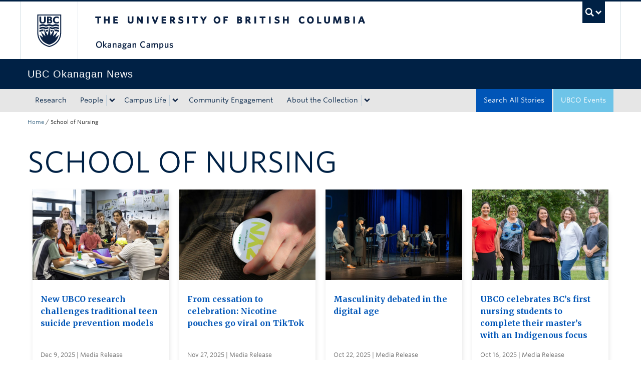

--- FILE ---
content_type: text/html; charset=UTF-8
request_url: https://news.ok.ubc.ca/category/school-of-nursing/
body_size: 11577
content:
<!DOCTYPE html>
<!--[if IEMobile 7]><html class="iem7 oldie" lang="en-US"><![endif]-->
<!--[if (IE 7)&!(IEMobile)]><html class="ie7 oldie" lang="en-US"><![endif]-->
<!--[if (IE 8)&!(IEMobile)]><html class="ie8 oldie" lang="en-US"><![endif]-->
<!--[if (IE 9)&!(IEMobile)]><html class="ie9" lang="en-US"><![endif]-->
<!--[[if (gt IE 9)|(gt IEMobile 7)]><!--><html lang="en-US"><!--<![endif]-->
<head>
<meta http-equiv="Content-Type" content="text/html; charset=UTF-8" />
<title>School of Nursing Archives - UBC&#039;s Okanagan News</title>

<meta http-equiv="X-UA-Compatible" content="IE=edge,chrome=1" />
<meta name="viewport" content="width=device-width" /> <!-- needed for responsive -->
<link rel="dns-prefetch" href="//cdn.ubc.ca/" />

        <!-- Stylesheets -->
        <link href="//cdn.ubc.ca/clf/7.0.4/css/ubc-clf-full-bw.min.css" rel="stylesheet">
	


<link rel="pingback" href="https://news.ok.ubc.ca/xmlrpc.php" />

<meta name='robots' content='index, follow, max-image-preview:large, max-snippet:-1, max-video-preview:-1' />

<!-- Google Tag Manager for WordPress by gtm4wp.com -->
<script data-cfasync="false" data-pagespeed-no-defer>
	var gtm4wp_datalayer_name = "dataLayer";
	var dataLayer = dataLayer || [];
</script>
<!-- End Google Tag Manager for WordPress by gtm4wp.com --><meta name="template" content="UBC CLF Basic 1.0.6" />

	<!-- This site is optimized with the Yoast SEO plugin v26.7 - https://yoast.com/wordpress/plugins/seo/ -->
	<link rel="canonical" href="https://news.ok.ubc.ca/category/school-of-nursing/" />
	<link rel="next" href="https://news.ok.ubc.ca/category/school-of-nursing/page/2/" />
	<meta property="og:locale" content="en_US" />
	<meta property="og:type" content="article" />
	<meta property="og:title" content="School of Nursing Archives - UBC&#039;s Okanagan News" />
	<meta property="og:url" content="https://news.ok.ubc.ca/category/school-of-nursing/" />
	<meta property="og:site_name" content="UBC&#039;s Okanagan News" />
	<meta name="twitter:card" content="summary_large_image" />
	<script type="application/ld+json" class="yoast-schema-graph">{"@context":"https://schema.org","@graph":[{"@type":"CollectionPage","@id":"https://news.ok.ubc.ca/category/school-of-nursing/","url":"https://news.ok.ubc.ca/category/school-of-nursing/","name":"School of Nursing Archives - UBC&#039;s Okanagan News","isPartOf":{"@id":"https://news.ok.ubc.ca/#website"},"primaryImageOfPage":{"@id":"https://news.ok.ubc.ca/category/school-of-nursing/#primaryimage"},"image":{"@id":"https://news.ok.ubc.ca/category/school-of-nursing/#primaryimage"},"thumbnailUrl":"https://news.ok.ubc.ca/wp-content/uploads/sites/213/sites/213/2025/12/iStock-1469940166-1000-copy.jpg","breadcrumb":{"@id":"https://news.ok.ubc.ca/category/school-of-nursing/#breadcrumb"},"inLanguage":"en-US"},{"@type":"ImageObject","inLanguage":"en-US","@id":"https://news.ok.ubc.ca/category/school-of-nursing/#primaryimage","url":"https://news.ok.ubc.ca/wp-content/uploads/sites/213/sites/213/2025/12/iStock-1469940166-1000-copy.jpg","contentUrl":"https://news.ok.ubc.ca/wp-content/uploads/sites/213/sites/213/2025/12/iStock-1469940166-1000-copy.jpg","width":1000,"height":600,"caption":"UBCO researchers are saying we need to rethink current strategies used to prevent youth suicide."},{"@type":"BreadcrumbList","@id":"https://news.ok.ubc.ca/category/school-of-nursing/#breadcrumb","itemListElement":[{"@type":"ListItem","position":1,"name":"Home","item":"https://news.ok.ubc.ca/"},{"@type":"ListItem","position":2,"name":"School of Nursing"}]},{"@type":"WebSite","@id":"https://news.ok.ubc.ca/#website","url":"https://news.ok.ubc.ca/","name":"UBC&#039;s Okanagan News","description":"","potentialAction":[{"@type":"SearchAction","target":{"@type":"EntryPoint","urlTemplate":"https://news.ok.ubc.ca/?s={search_term_string}"},"query-input":{"@type":"PropertyValueSpecification","valueRequired":true,"valueName":"search_term_string"}}],"inLanguage":"en-US"}]}</script>
	<!-- / Yoast SEO plugin. -->


<link rel='dns-prefetch' href='//cdn.ubc.ca' />
<link rel='dns-prefetch' href='//player.vimeo.com' />
<link rel='dns-prefetch' href='//w.soundcloud.com' />
<link rel="alternate" type="application/rss+xml" title="UBC&#039;s Okanagan News &raquo; Feed" href="https://news.ok.ubc.ca/feed/" />
<link rel="alternate" type="application/rss+xml" title="UBC&#039;s Okanagan News &raquo; Comments Feed" href="https://news.ok.ubc.ca/comments/feed/" />
<script type="text/javascript" id="wpp-js" src="https://news.ok.ubc.ca/wp-content/plugins/wordpress-popular-posts/assets/js/wpp.min.js?ver=7.3.6" data-sampling="0" data-sampling-rate="100" data-api-url="https://news.ok.ubc.ca/wp-json/wordpress-popular-posts" data-post-id="0" data-token="3843d88322" data-lang="0" data-debug="0"></script>
<link rel="alternate" type="application/rss+xml" title="UBC&#039;s Okanagan News &raquo; School of Nursing Category Feed" href="https://news.ok.ubc.ca/category/school-of-nursing/feed/" />
<style id='wp-img-auto-sizes-contain-inline-css' type='text/css'>
img:is([sizes=auto i],[sizes^="auto," i]){contain-intrinsic-size:3000px 1500px}
/*# sourceURL=wp-img-auto-sizes-contain-inline-css */
</style>
<style id='wp-emoji-styles-inline-css' type='text/css'>

	img.wp-smiley, img.emoji {
		display: inline !important;
		border: none !important;
		box-shadow: none !important;
		height: 1em !important;
		width: 1em !important;
		margin: 0 0.07em !important;
		vertical-align: -0.1em !important;
		background: none !important;
		padding: 0 !important;
	}
/*# sourceURL=wp-emoji-styles-inline-css */
</style>
<link rel='stylesheet' id='custom-css-css' href='https://news.ok.ubc.ca/wp-content/uploads/sites/213/sites/213/custom-css/custom-css-full.css?ver=b72ffbbbbef7a572f9c40efaab901b15' type='text/css' media='all' />
<link rel='stylesheet' id='ubcoloop_style-css' href='https://news.ok.ubc.ca/wp-content/plugins/ubco-news-site-elements/css/styles.css?ver=b72ffbbbbef7a572f9c40efaab901b15' type='text/css' media='all' />
<link rel='stylesheet' id='wordpress-popular-posts-css-css' href='https://news.ok.ubc.ca/wp-content/plugins/wordpress-popular-posts/assets/css/wpp.css?ver=7.3.6' type='text/css' media='all' />
<link rel='stylesheet' id='flexslider-css' href='https://news.ok.ubc.ca/wp-content/themes/okanagan-news-theme/assets/vendor/flexslider/flexslider.css?ver=b72ffbbbbef7a572f9c40efaab901b15' type='text/css' media='all' />
<link rel='stylesheet' id='ubc-clf-whitney-css' href='https://news.ok.ubc.ca/wp-content/themes/okanagan-news-theme/assets/css/fonts.css?ver=b72ffbbbbef7a572f9c40efaab901b15' type='text/css' media='all' />
<link rel='stylesheet' id='style-css' href='https://news.ok.ubc.ca/wp-content/themes/okanagan-news-theme/style.css?ver=b72ffbbbbef7a572f9c40efaab901b15' type='text/css' media='all' />
<link rel='stylesheet' id='icon-style-css' href='https://news.ok.ubc.ca/wp-content/themes/clf-basic/css/social_icons.css?ver=b72ffbbbbef7a572f9c40efaab901b15' type='text/css' media='all' />
<script type="text/javascript" src="https://news.ok.ubc.ca/wp-includes/js/jquery/jquery.min.js?ver=3.7.1" id="jquery-core-js"></script>
<script type="text/javascript" src="https://news.ok.ubc.ca/wp-includes/js/jquery/jquery-migrate.min.js?ver=3.4.1" id="jquery-migrate-js"></script>
<link rel="https://api.w.org/" href="https://news.ok.ubc.ca/wp-json/" /><link rel="alternate" title="JSON" type="application/json" href="https://news.ok.ubc.ca/wp-json/wp/v2/categories/21" /><script type="text/javascript">
(function(url){
	if(/(?:Chrome\/26\.0\.1410\.63 Safari\/537\.31|WordfenceTestMonBot)/.test(navigator.userAgent)){ return; }
	var addEvent = function(evt, handler) {
		if (window.addEventListener) {
			document.addEventListener(evt, handler, false);
		} else if (window.attachEvent) {
			document.attachEvent('on' + evt, handler);
		}
	};
	var removeEvent = function(evt, handler) {
		if (window.removeEventListener) {
			document.removeEventListener(evt, handler, false);
		} else if (window.detachEvent) {
			document.detachEvent('on' + evt, handler);
		}
	};
	var evts = 'contextmenu dblclick drag dragend dragenter dragleave dragover dragstart drop keydown keypress keyup mousedown mousemove mouseout mouseover mouseup mousewheel scroll'.split(' ');
	var logHuman = function() {
		if (window.wfLogHumanRan) { return; }
		window.wfLogHumanRan = true;
		var wfscr = document.createElement('script');
		wfscr.type = 'text/javascript';
		wfscr.async = true;
		wfscr.src = url + '&r=' + Math.random();
		(document.getElementsByTagName('head')[0]||document.getElementsByTagName('body')[0]).appendChild(wfscr);
		for (var i = 0; i < evts.length; i++) {
			removeEvent(evts[i], logHuman);
		}
	};
	for (var i = 0; i < evts.length; i++) {
		addEvent(evts[i], logHuman);
	}
})('//news.ok.ubc.ca/?wordfence_lh=1&hid=67E526BCD14C2D1332A99CA13E70959B');
</script><!-- Google Tag Manager -->
<script>(function(w,d,s,l,i){w[l]=w[l]||[];w[l].push({'gtm.start':
new Date().getTime(),event:'gtm.js'});var f=d.getElementsByTagName(s)[0],
j=d.createElement(s),dl=l!='dataLayer'?'&l='+l:'';j.async=true;j.src=
'https://www.googletagmanager.com/gtm.js?id='+i+dl;f.parentNode.insertBefore(j,f);
})(window,document,'script','dataLayer','GTM-NK8H98M');</script>
<!-- End Google Tag Manager -->
		
<!-- Google Tag Manager for WordPress by gtm4wp.com -->
<!-- GTM Container placement set to automatic -->
<script data-cfasync="false" data-pagespeed-no-defer type="text/javascript">
	var dataLayer_content = {"pageTitle":"School of Nursing Archives - UBC&#039;s Okanagan News","pagePostType":"post","pagePostType2":"category-post","pageCategory":["faculty-of-health-and-social-development","school-of-nursing","school-of-social-work"],"postCountOnPage":10,"postCountTotal":213};
	dataLayer.push( dataLayer_content );
</script>
<script data-cfasync="false" data-pagespeed-no-defer type="text/javascript">
(function(w,d,s,l,i){w[l]=w[l]||[];w[l].push({'gtm.start':
new Date().getTime(),event:'gtm.js'});var f=d.getElementsByTagName(s)[0],
j=d.createElement(s),dl=l!='dataLayer'?'&l='+l:'';j.async=true;j.src=
'//www.googletagmanager.com/gtm.js?id='+i+dl;f.parentNode.insertBefore(j,f);
})(window,document,'script','dataLayer','GTM-NK8H98M');
</script>
<!-- End Google Tag Manager for WordPress by gtm4wp.com -->            <style id="wpp-loading-animation-styles">@-webkit-keyframes bgslide{from{background-position-x:0}to{background-position-x:-200%}}@keyframes bgslide{from{background-position-x:0}to{background-position-x:-200%}}.wpp-widget-block-placeholder,.wpp-shortcode-placeholder{margin:0 auto;width:60px;height:3px;background:#dd3737;background:linear-gradient(90deg,#dd3737 0%,#571313 10%,#dd3737 100%);background-size:200% auto;border-radius:3px;-webkit-animation:bgslide 1s infinite linear;animation:bgslide 1s infinite linear}</style>
            
        <!--[if lte IE 7]>
<link href="//cdn.ubc.ca/clf/7.0.4/css/font-awesome-ie7.css" rel="stylesheet">
<![endif]-->
        <!-- Le HTML5 shim, for IE6-8 support of HTML5 elements -->
        <!--[if lt IE 9]>
        <script src="//cdn.ubc.ca/clf/html5shiv.min.js"></script>
        <![endif]-->

        <!-- Le fav and touch icons -->
		            <link rel="shortcut icon" href="//cdn.ubc.ca/clf/7.0.4/img/favicon.ico">
		        <link rel="apple-touch-icon-precomposed" sizes="144x144" href="//cdn.ubc.ca/clf/7.0.4/img/apple-touch-icon-144-precomposed.png">
        <link rel="apple-touch-icon-precomposed" sizes="114x114" href="//cdn.ubc.ca/clf/7.0.4/img/apple-touch-icon-114-precomposed.png">
        <link rel="apple-touch-icon-precomposed" sizes="72x72" href="//cdn.ubc.ca/clf/7.0.4/img/apple-touch-icon-72-precomposed.png">
        <link rel="apple-touch-icon-precomposed" href="//cdn.ubc.ca/clf/7.0.4/img/apple-touch-icon-57-precomposed.png">
        <style type="text/css" media="screen">#ubc7-unit {
                background: #002145;
            }</style>
				<style type="text/css" id="wp-custom-css">
			/* Moved the following from Custom CSS */ 

.fitVids-wrapper { 
  position: relative; 
  padding-bottom: 56.25%; 
  height: 0; 
  margin-bottom:40px; 
  margin-left:-15px 
} 

.fitVids-wrapper iframe { 
  position: absolute; 
  top: 0; 
  left: 0; 
  width: 100%; 
  height: 100%; 
} 		</style>
		
</head>

<body class="wordpress ltr en_US child-theme multisite blog-213 y2026 m01 d27 h15 tuesday logged-out archive taxonomy taxonomy-category taxonomy-category-school-of-nursing full-width l2-column-ms l2-column chrome primary-inactive secondary-inactive subsidiary-active">

<a class="skip-link sr-only" href="#content">Skip to main content</a>
<a class="skip-link sr-only" href="#ubc7-unit-menu">Skip to main navigation</a>
<a class="skip-link sr-only" href="#primary-secondary">Skip to page-level navigation</a>
<a class="skip-link sr-only" href="https://students.ok.ubc.ca/drc">Go to the Disability Resource Centre Website</a>
<a class="skip-link sr-only" href="https://drcbooking.ok.ubc.ca/ClockWork/custom/misc/home.aspx">Go to the DRC Booking Accommodation Portal</a>
<a class="skip-link sr-only" href="https://library.ok.ubc.ca/itl/">Go to the Inclusive Technology Lab Website</a>


<div id="body-container" >

		
	        <!-- UBC Global Utility Menu -->
        <div class="collapse expand" id="ubc7-global-menu">
            <div id="ubc7-search" class="expand">
				<div class="container">                <div id="ubc7-search-box">
                    <form class="form-search" method="get" action="//www.ubc.ca/search/refine/" role="search">
                        <input type="text" name="q" placeholder="Search UBC Okanagan News" class="input-xlarge search-query">
                        <input type="hidden" name="label" value="UBC Okanagan News"/>
                        <input type="hidden" name="site" value="https://news.ok.ubc.ca"/>
                        <button type="submit" class="btn">Search</button>
                    </form>
                </div>
				</div>            </div>
			<div class="container">            <div id="ubc7-global-header" class="expand">
                <!-- Global Utility Header from CDN -->
            </div>
			</div>        </div>
        <!-- End of UBC Global Utility Menu -->
	        <!-- UBC Header -->
        <header id="ubc7-header" class="row-fluid expand" role="banner">
			<div class="container">            <div class="span1">
                <div id="ubc7-logo">
                    <a href="http://www.ubc.ca" title="The University of British Columbia (UBC)">The University of British Columbia</a>
                </div>
            </div>
            <div class="span2">
                <div id="ubc7-apom">
                </div>
            </div>
            <div class="span9" id="ubc7-wordmark-block">
                <div id="ubc7-wordmark">
                    <a href="http://ok.ubc.ca/" title="The University of British Columbia (UBC)">The University of British Columbia</a>
					<span class="ubc7-campus" id="ubc7-okanagan-campus">Okanagan campus</span>                </div>
                <div id="ubc7-global-utility">
                    <button type="button" data-toggle="collapse" data-target="#ubc7-global-menu"><span>UBC Search</span></button>
                    <noscript><a id="ubc7-global-utility-no-script" href="http://www.ubc.ca/" title="UBC Search">UBC Search</a></noscript>
                </div>
            </div>
			</div>        </header>
        <!-- End of UBC Header -->

	        <!-- UBC Unit Identifier -->
        <div id="ubc7-unit" class="row-fluid expand">
			<div class="container">            <div class="span12">
                <!-- Mobile Menu Icon -->
                <div class="navbar">
                    <a class="btn btn-navbar" data-toggle="collapse" data-target="#ubc7-unit-navigation">
                        <span class="icon-bar"></span>
                        <span class="icon-bar"></span>
                        <span class="icon-bar"></span>
                    </a>
                </div>
                <!-- Unit Name -->
                <div id="ubc7-unit-name" class="ubc7-single-element">
                    <a href="https://news.ok.ubc.ca" title="UBC Okanagan News"><span id="ubc7-unit-faculty"></span><span id="ubc7-unit-identifier">UBC Okanagan News</span></a>
                </div>
            </div>
			</div>        </div>
        <!-- End of UBC Unit Identifier -->
			<!-- UBC Unit Navigation -->
        <div id="ubc7-unit-menu" class="navbar expand" role="navigation">
            <div class="navbar-inner expand">
                <div class="container">
                 <div id="ubc7-unit-navigation" class="nav-collapse collapse"><ul id="menu-primary" class="nav"><li id="menu-item-38282" class="menu-item menu-item-type-taxonomy menu-item-object-topic menu-item-38282"><a href="https://news.ok.ubc.ca/topic/research/">Research</a></li>
<li id="menu-item-38283" class="menu-item menu-item-type-taxonomy menu-item-object-topic menu-item-has-children dropdown menu-item-38283"><div class="btn-group"><a class="btn" href="https://news.ok.ubc.ca/topic/people/">People</a><button class="btn droptown-toggle" data-toggle="dropdown"><span class="ubc7-arrow blue down-arrow"></span></button>
<ul class="dropdown-menu">
	<li id="menu-item-38292" class="menu-item menu-item-type-taxonomy menu-item-object-topic menu-item-38292"><a href="https://news.ok.ubc.ca/topic/student-profile/">Student Profile</a></li>
	<li id="menu-item-38291" class="menu-item menu-item-type-taxonomy menu-item-object-topic menu-item-38291"><a href="https://news.ok.ubc.ca/topic/faculty-profile/">Faculty Profile</a></li>
	<li id="menu-item-38290" class="menu-item menu-item-type-taxonomy menu-item-object-topic menu-item-38290"><a href="https://news.ok.ubc.ca/topic/alumni-spotlight/">Alumni Spotlight</a></li>
</ul></div>
</li>
<li id="menu-item-38293" class="menu-item menu-item-type-taxonomy menu-item-object-topic menu-item-has-children dropdown menu-item-38293"><div class="btn-group"><a class="btn" href="https://news.ok.ubc.ca/topic/campus-life/">Campus Life</a><button class="btn droptown-toggle" data-toggle="dropdown"><span class="ubc7-arrow blue down-arrow"></span></button>
<ul class="dropdown-menu">
	<li id="menu-item-38294" class="menu-item menu-item-type-taxonomy menu-item-object-topic menu-item-38294"><a href="https://news.ok.ubc.ca/topic/campus-news/">Campus News</a></li>
	<li id="menu-item-38295" class="menu-item menu-item-type-taxonomy menu-item-object-topic menu-item-38295"><a href="https://news.ok.ubc.ca/topic/student-life/">Student Life</a></li>
	<li id="menu-item-38296" class="menu-item menu-item-type-taxonomy menu-item-object-topic menu-item-38296"><a href="https://news.ok.ubc.ca/topic/teaching-learning/">Teaching &amp; Learning</a></li>
</ul></div>
</li>
<li id="menu-item-38284" class="menu-item menu-item-type-taxonomy menu-item-object-topic menu-item-38284"><a href="https://news.ok.ubc.ca/topic/community-engagement/">Community Engagement</a></li>
<li id="menu-item-39681" class="menu-item menu-item-type-post_type menu-item-object-page menu-item-has-children dropdown menu-item-39681"><div class="btn-group"><a class="btn" href="https://news.ok.ubc.ca/about/">About the Collection</a><button class="btn droptown-toggle" data-toggle="dropdown"><span class="ubc7-arrow blue down-arrow"></span></button>
<ul class="dropdown-menu">
	<li id="menu-item-39682" class="menu-item menu-item-type-post_type menu-item-object-page menu-item-39682"><a href="https://news.ok.ubc.ca/about/stories-for-media/">Stories for Media</a></li>
</ul></div>
</li>
<li id="menu-item-38298" class="navbar-blue-search menu-item menu-item-type-custom menu-item-object-custom menu-item-38298"><a href="https://events.ok.ubc.ca/">UBCO Events</a></li>
<li id="menu-item-39686" class="navbar-alt-blue menu-item menu-item-type-post_type menu-item-object-page current_page_parent menu-item-39686"><a href="https://news.ok.ubc.ca/all-posts/">Search All Stories</a></li>
</ul></div>                    
                </div>
            </div><!-- /navbar-inner -->
        </div><!-- /navbar -->
        <!-- End of UBC Unit Navigation -->
			<!-- Second Menu Location - Styles Only Currently Support Menu named "Audience Menu" in WP -->
			<div class="secondarymenuwrap expand"><div class="container"></div></div>
    
		
	<div class="container">
	<div class="container">	
	<div class="container">	
	<div id="container" class="expand" >
	
		<div class="breadcrumb expand" itemprop="breadcrumb"><span class="trail-begin"><a href="https://news.ok.ubc.ca" title="UBC&#039;s Okanagan News" rel="home" class="trail-begin">Home</a></span> <span class="divider">/</span> <span class="trail-end">School of Nursing</span></div><div class="expand row-fluid" role="main">
	<div id="content" class="hfeed content span12 all-posts">

		
		<h1>School of Nursing</h1>
		<div class="entry-content">
				
		<div id="ajax-load-more" class="ajax-load-more-wrap default" data-id="ubconewsfilter" data-alm-id="" data-canonical-url="https://news.ok.ubc.ca/category/school-of-nursing/" data-slug="school-of-nursing" data-post-id="21"  data-localized="ajax_load_more_ubconewsfilter_vars" data-alm-object="ajax_load_more_ubconewsfilter"><ul aria-live="polite" aria-atomic="true" class="alm-listing alm-ajax ubconewscards" data-filters="true" data-filters-target="ubconewsfilter" data-filters-url="true" data-filters-paging="true" data-filters-scroll="false" data-filters-scrolltop="30" data-container-type="ul" data-loading-style="default" data-archive="true" data-repeater="default" data-post-type="post" data-taxonomy="category" data-taxonomy-terms="school-of-nursing" data-taxonomy-operator="IN" data-order="DESC" data-orderby="date" data-offset="0" data-posts-per-page="16" data-scroll="false" data-button-label="Load More Stories" data-prev-button-label="Load Previous"></ul><noscript><ul class="alm-listing alm-noscript"><li class="ubconewscards-item">
    <div class="ubconewscard" tabindex="0">
        <a href="https://news.ok.ubc.ca/2025/12/09/new-ubco-research-challenges-traditional-teen-suicide-prevention-models/" title="New UBCO research challenges traditional teen suicide prevention models">
                                    <div class="ubconewscard-image"
                 style="background-image: url(https://news.ok.ubc.ca/wp-content/uploads/sites/213/sites/213/2025/12/iStock-1469940166-1000-copy-768x461.jpg)"></div>            <div class="ubconewscard-content">
                <p class="ubconewscard-text">New UBCO research challenges traditional teen suicide prevention models</p>
                <div class="ubconewscard-title">Dec 9, 2025 | Media Release</div>
            </div>
        </a>
    </div>
</li><li class="ubconewscards-item">
    <div class="ubconewscard" tabindex="0">
        <a href="https://news.ok.ubc.ca/2025/11/27/from-cessation-to-celebration-nicotine-pouches-go-viral-on-tiktok/" title="From cessation to celebration: Nicotine pouches go viral on TikTok">
                                    <div class="ubconewscard-image"
                 style="background-image: url(https://news.ok.ubc.ca/wp-content/uploads/sites/213/sites/213/2025/11/swenico-unsplash-pouches-1000-copy2-768x461.jpg)"></div>            <div class="ubconewscard-content">
                <p class="ubconewscard-text">From cessation to celebration: Nicotine pouches go viral on TikTok</p>
                <div class="ubconewscard-title">Nov 27, 2025 | Media Release</div>
            </div>
        </a>
    </div>
</li><li class="ubconewscards-item">
    <div class="ubconewscard" tabindex="0">
        <a href="https://news.ok.ubc.ca/2025/10/22/masculinity-debated-in-the-digital-age/" title="Masculinity debated in the digital age">
                                    <div class="ubconewscard-image"
                 style="background-image: url(https://news.ok.ubc.ca/wp-content/uploads/sites/213/sites/213/2025/10/UBCO-Debates-8768-crop-768x461.jpg)"></div>            <div class="ubconewscard-content">
                <p class="ubconewscard-text">Masculinity debated in the digital age</p>
                <div class="ubconewscard-title">Oct 22, 2025 | Media Release</div>
            </div>
        </a>
    </div>
</li><li class="ubconewscards-item">
    <div class="ubconewscard" tabindex="0">
        <a href="https://news.ok.ubc.ca/2025/10/16/ubco-celebrates-bcs-first-nursing-students-to-complete-their-masters-with-an-indigenous-focus/" title="UBCO celebrates BC’s first nursing students to complete their master’s with an Indigenous focus">
                                    <div class="ubconewscard-image"
                 style="background-image: url(https://news.ok.ubc.ca/wp-content/uploads/sites/213/sites/213/2025/10/Indigenous-pathway-group-1000-768x461.jpg)"></div>            <div class="ubconewscard-content">
                <p class="ubconewscard-text">UBCO celebrates BC’s first nursing students to complete their master’s with an Indigenous focus</p>
                <div class="ubconewscard-title">Oct 16, 2025 | Media Release</div>
            </div>
        </a>
    </div>
</li><li class="ubconewscards-item">
    <div class="ubconewscard" tabindex="0">
        <a href="https://news.ok.ubc.ca/2025/07/24/ubco-introduces-new-pathways-in-primary-care-nursing/" title="UBCO introduces new pathways in primary care nursing">
                                    <div class="ubconewscard-image"
                 style="background-image: url(https://news.ok.ubc.ca/wp-content/uploads/sites/213/sites/213/2025/07/nursing-micro-credentials-1000-768x461.jpg)"></div>            <div class="ubconewscard-content">
                <p class="ubconewscard-text">UBCO introduces new pathways in primary care nursing</p>
                <div class="ubconewscard-title">Jul 24, 2025 | Media Release</div>
            </div>
        </a>
    </div>
</li><li class="ubconewscards-item">
    <div class="ubconewscard" tabindex="0">
        <a href="https://news.ok.ubc.ca/2025/06/05/ubcos-largest-graduating-class-marks-20-years-of-growth/" title="UBCO’s largest graduating class marks 20 years of growth">
                                    <div class="ubconewscard-image"
                 style="background-image: url(https://news.ok.ubc.ca/wp-content/uploads/sites/213/sites/213/2025/06/Convocation_Media-Release-photo-768x461.jpg)"></div>            <div class="ubconewscard-content">
                <p class="ubconewscard-text">UBCO’s largest graduating class marks 20 years of growth</p>
                <div class="ubconewscard-title">Jun 5, 2025 | Media Release</div>
            </div>
        </a>
    </div>
</li><li class="ubconewscards-item">
    <div class="ubconewscard" tabindex="0">
        <a href="https://news.ok.ubc.ca/2025/04/24/new-toolkit-is-helping-create-dementia-inclusive-communities-in-bc/" title="New toolkit is helping create dementia-inclusive communities in BC">
                                    <div class="ubconewscard-image"
                 style="background-image: url(https://news.ok.ubc.ca/wp-content/uploads/sites/213/sites/213/2025/04/dementia-care-community-ubc-okanagan-768x461.jpg)"></div>            <div class="ubconewscard-content">
                <p class="ubconewscard-text">New toolkit is helping create dementia-inclusive communities in BC</p>
                <div class="ubconewscard-title">Apr 24, 2025 | Campus Feature</div>
            </div>
        </a>
    </div>
</li><li class="ubconewscards-item">
    <div class="ubconewscard" tabindex="0">
        <a href="https://news.ok.ubc.ca/2025/01/16/case-management-focus-of-new-nursing-micro-credential/" title="Case management focus of new nursing micro-credential">
                                    <div class="ubconewscard-image"
                 style="background-image: url(https://news.ok.ubc.ca/wp-content/uploads/sites/213/sites/213/2025/01/mr-nursing-micro-case-mgmt-768x461.jpg)"></div>            <div class="ubconewscard-content">
                <p class="ubconewscard-text">Case management focus of new nursing micro-credential</p>
                <div class="ubconewscard-title">Jan 16, 2025 | Media Release</div>
            </div>
        </a>
    </div>
</li><li class="ubconewscards-item">
    <div class="ubconewscard" tabindex="0">
        <a href="https://news.ok.ubc.ca/2025/01/13/global-nursing-pathways-lead-canadian-students-to-zambia/" title="Global nursing pathways lead Canadian students to Zambia">
                                    <div class="ubconewscard-image"
                 style="background-image: url(https://news.ok.ubc.ca/wp-content/uploads/sites/213/sites/213/2025/01/zambia-nursing-hero-2-768x461.jpg)"></div>            <div class="ubconewscard-content">
                <p class="ubconewscard-text">Global nursing pathways lead Canadian students to Zambia</p>
                <div class="ubconewscard-title">Jan 13, 2025 | All In Story</div>
            </div>
        </a>
    </div>
</li><li class="ubconewscards-item">
    <div class="ubconewscard" tabindex="0">
        <a href="https://news.ok.ubc.ca/2024/11/07/ubco-takes-steps-to-address-gap-in-primary-health-care/" title="UBCO takes steps to address gap in primary health care">
                                    <div class="ubconewscard-image"
                 style="background-image: url(https://news.ok.ubc.ca/wp-content/uploads/sites/213/sites/213/2024/11/Post-Bac-Image-2-1000-768x461.jpg)"></div>            <div class="ubconewscard-content">
                <p class="ubconewscard-text">UBCO takes steps to address gap in primary health care</p>
                <div class="ubconewscard-title">Nov 7, 2024 | Media Release</div>
            </div>
        </a>
    </div>
</li><li class="ubconewscards-item">
    <div class="ubconewscard" tabindex="0">
        <a href="https://news.ok.ubc.ca/2024/10/31/ubco-nursing-students-host-annual-global-health-gala/" title="UBCO nursing students host annual Global Health Gala">
                                    <div class="ubconewscard-image"
                 style="background-image: url(https://news.ok.ubc.ca/wp-content/uploads/sites/213/sites/213/2024/10/making-shea-butter-global-gala-768x461.gif)"></div>            <div class="ubconewscard-content">
                <p class="ubconewscard-text">UBCO nursing students host annual Global Health Gala</p>
                <div class="ubconewscard-title">Oct 31, 2024 | Media Advisory</div>
            </div>
        </a>
    </div>
</li><li class="ubconewscards-item">
    <div class="ubconewscard" tabindex="0">
        <a href="https://news.ok.ubc.ca/2024/10/31/cbt-for-insomnia-combat-postpartum-depression/" title="Insomnia therapy reduces postpartum depression, study shows">
                                    <div class="ubconewscard-image"
                 style="background-image: url(https://news.ok.ubc.ca/wp-content/uploads/sites/213/sites/213/2024/10/CBTI-postpartum-depression-1000-768x460.jpg)"></div>            <div class="ubconewscard-content">
                <p class="ubconewscard-text">Insomnia therapy reduces postpartum depression, study shows</p>
                <div class="ubconewscard-title">Oct 31, 2024 | Media Release</div>
            </div>
        </a>
    </div>
</li><li class="ubconewscards-item">
    <div class="ubconewscard" tabindex="0">
        <a href="https://news.ok.ubc.ca/2024/08/30/ubco-experts-provide-tips-for-heading-back-to-school/" title="UBCO experts provide tips for heading back to school">
                                    <div class="ubconewscard-image"
                 style="background-image: url(https://news.ok.ubc.ca/wp-content/uploads/sites/213/sites/213/2024/08/kenny-eliason-zFSo6bnZJTw-unsplash-v2-1-768x461.jpg)"></div>            <div class="ubconewscard-content">
                <p class="ubconewscard-text">UBCO experts provide tips for heading back to school</p>
                <div class="ubconewscard-title">Aug 30, 2024 | Media Advisory</div>
            </div>
        </a>
    </div>
</li><li class="ubconewscards-item">
    <div class="ubconewscard" tabindex="0">
        <a href="https://news.ok.ubc.ca/2024/06/25/nurses-wrestle-with-ethical-questions-on-maid/" title="Nurses wrestle with ethical questions on MAID">
                                    <div class="ubconewscard-image"
                 style="background-image: url(https://news.ok.ubc.ca/wp-content/uploads/sites/213/sites/213/2024/06/MAID-1000-768x461.jpg)"></div>            <div class="ubconewscard-content">
                <p class="ubconewscard-text">Nurses wrestle with ethical questions on MAID</p>
                <div class="ubconewscard-title">Jun 25, 2024 | Media Release</div>
            </div>
        </a>
    </div>
</li><li class="ubconewscards-item">
    <div class="ubconewscard" tabindex="0">
        <a href="https://news.ok.ubc.ca/2024/06/07/ubco-celebrates-the-class-of-2024/" title="UBCO celebrates the Class of 2024">
                                    <div class="ubconewscard-image"
                 style="background-image: url(https://news.ok.ubc.ca/wp-content/uploads/sites/213/sites/213/2024/06/convocation-1000-768x461.jpg)"></div>            <div class="ubconewscard-content">
                <p class="ubconewscard-text">UBCO celebrates the Class of 2024</p>
                <div class="ubconewscard-title">Jun 7, 2024 | Media Release</div>
            </div>
        </a>
    </div>
</li><li class="ubconewscards-item">
    <div class="ubconewscard" tabindex="0">
        <a href="https://news.ok.ubc.ca/2024/05/08/ubc-okanagan-celebrates-expansion-innovation-during-nursing-week/" title="UBC Okanagan celebrates expansion, innovation during Nursing Week">
                                    <div class="ubconewscard-image"
                 style="background-image: url(https://news.ok.ubc.ca/wp-content/uploads/sites/213/sites/213/2025/05/nursing-week-ubco-600-768x461.jpg)"></div>            <div class="ubconewscard-content">
                <p class="ubconewscard-text">UBC Okanagan celebrates expansion, innovation during Nursing Week</p>
                <div class="ubconewscard-title">May 8, 2024 | Media Release</div>
            </div>
        </a>
    </div>
</li></ul><div class="alm-paging">Pages: <span class="page"><a href="https://news.ok.ubc.ca/category/school-of-nursing/?pg=1">1</a></span><span class="page"><a href="https://news.ok.ubc.ca/category/school-of-nursing/?pg=2">2</a></span><span class="page"><a href="https://news.ok.ubc.ca/category/school-of-nursing/?pg=3">3</a></span><span class="page"><a href="https://news.ok.ubc.ca/category/school-of-nursing/?pg=4">4</a></span><span class="page"><a href="https://news.ok.ubc.ca/category/school-of-nursing/?pg=5">5</a></span><span class="page"><a href="https://news.ok.ubc.ca/category/school-of-nursing/?pg=6">6</a></span><span class="page"><a href="https://news.ok.ubc.ca/category/school-of-nursing/?pg=7">7</a></span><span class="page"><a href="https://news.ok.ubc.ca/category/school-of-nursing/?pg=8">8</a></span><span class="page"><a href="https://news.ok.ubc.ca/category/school-of-nursing/?pg=9">9</a></span><span class="page"><a href="https://news.ok.ubc.ca/category/school-of-nursing/?pg=10">10</a></span><span class="page"><a href="https://news.ok.ubc.ca/category/school-of-nursing/?pg=11">11</a></span><span class="page"><a href="https://news.ok.ubc.ca/category/school-of-nursing/?pg=12">12</a></span><span class="page"><a href="https://news.ok.ubc.ca/category/school-of-nursing/?pg=13">13</a></span><span class="page"><a href="https://news.ok.ubc.ca/category/school-of-nursing/?pg=14">14</a></span></div></noscript><div class="alm-btn-wrap" style="visibility: hidden" data-rel="ajax-load-more"><button class="alm-load-more-btn btn ok-btn-secondary" type="button">Load More Stories</button></div></div>			<p>&nbsp;</p>

		</div><!-- .entry-content -->

	</div><!-- .content .hfeed -->
	
		</div>
	</div><!-- #container -->
</div>	</div>			</div>		<div class="row-fluid expand content">
		<div id="subsidiary" class="sidebar aside span-12">
	
				
			<div id="custom_html-11" class="widget_text widget widget_custom_html widget-widget_custom_html"><div class="widget_text widget-wrap widget-inside"><div class="textwidget custom-html-widget"><section>
    <div class="threecolfooter expand">
        <div class="container">
            <div class="row-fluid">
                <div class="span4">
                    <strong>UBC Okanagan Campus News, University Relations</strong>
                    <p> Innovation Precinct Annexation 1 (IA1)<br> 
                        3505 Spectrum Court<br>
                        Kelowna, BC Canada V1V 2Z1
                    </p>
                    <p><i>We respectfully acknowledge the Syilx Okanagan Nation and their peoples, in whose traditional, ancestral, unceded territory UBC Okanagan is situated.</i></p>
                </div>
                <div class="span1">
                    <p>&nbsp;</p>
                </div>
                <div class="span4">

                  <p><strong><a href="https://news.ok.ubc.ca/all-posts/">Search all stories</a></strong></p>  
									<p><strong><a href="mailto:mediarelations.ok@ubc.ca">Subscribe to receive news by email</a></strong></p>
                    <p><strong><a href="https://news.ubc.ca" target="_blank">Visit UBC's Vancouver news room</a></strong></p>
									<p><strong><a href="https://news.ok.ubc.ca/global-and-admin-messages/">Global and Admin Messages</a></strong></p>
                </div>
                <div class="span3">
                    <h5>News</h5>

                    <!-- TODO fix the paths to these icons -->
                    <p> <a href="http://www.facebook.com/ubconews" target="_blank" rel="noopener"><img class="ok-footer-icon-32" src="https://okmain.cms.ok.ubc.ca/wp-content/uploads/sites/26/2024/05/Facebook-Social-icon-RGB.72dpi-SecondaryBlue.png" alt="" /></a> <a href="http://twitter.com/ubconews" target="_blank" rel="noopener"><img class="ok-footer-icon-32" src="https://okmain.cms.ok.ubc.ca/wp-content/uploads/sites/26/2024/05/X-Social-icon-RGB.72dpi-SecondaryBlue.png" alt="" /></a> 
                    </p>
                  <h5>Okanagan Campus</h5>
                    <p> <a href="http://instagram.com/ubcokanagan" target="_blank" rel="noopener"><img class="ok-footer-icon-32" src="https://okmain.cms.ok.ubc.ca/wp-content/uploads/sites/26/2024/05/Instagram-Social-icon-RGB.72dpi-SecondaryBlue.png" alt="" /></a><a href="https://www.tiktok.com/@ubcokanagan" target="_blank" rel="noopener”"><img class="ok-footer-icon-32" src="https://okmain.cms.ok.ubc.ca/wp-content/uploads/sites/26/2024/05/TikTok-Social-icon-RGB.72dpi-SecondaryBlue.png" alt="TikTok icon" /></a> <a href="https://www.facebook.com/ubcokanagan" target="_blank" rel="noopener"><img class="ok-footer-icon-32" src="https://okmain.cms.ok.ubc.ca/wp-content/uploads/sites/26/2024/05/Facebook-Social-icon-RGB.72dpi-SecondaryBlue.png" alt="" /></a><a href="https://twitter.com/ubcokanagan" target="_blank" rel="noopener"><img class="ok-footer-icon-32" src="https://okmain.cms.ok.ubc.ca/wp-content/uploads/sites/26/2024/05/X-Social-icon-RGB.72dpi-SecondaryBlue.png" alt="" /></a><a href="https://www.linkedin.com/company/ubcokanagan/" target="_blank" rel="noopener"><img class="ok-footer-icon-32" src="https://okmain.cms.ok.ubc.ca/wp-content/uploads/sites/26/2024/05/LinkedIn-Social-icon-RGB.72dpi-SecondaryBlue.png" alt="Linkedin icon" /></a><a href="https://www.youtube.com/@UBCO" target="_blank" rel="noopener"><img class="ok-footer-icon-32" src="https://okmain.cms.ok.ubc.ca/wp-content/uploads/sites/26/2024/05/YouTube-Social-icon-RGB.72dpi-SecondaryBlue.png" alt="" /></a> 
                    </p>      
                </div>
                
            </div>
          
        </div>
        
    </div>
</section></div></div></div>	
				
		</div><!-- #subsidiary .aside -->
	</div><!-- .row-fluid -->

	

	        <!-- CLF Footer -->
        <footer id="ubc7-footer" class="expand" role="contentinfo">
			        <div class="row-fluid expand" id="ubc7-unit-footer">
			<div class="container">            <div class="span10" id="ubc7-unit-address">
                <div id="ubc7-address-unit-name">UBC Okanagan News</div>
								<div id="ubc7-address-campus">Okanagan Campus</div>				<div id="ubc7-address-street">3333 University Way</div>				                <div id="ubc7-address-location">
					<span id="ubc7-address-city">Kelowna</span>, <span id="ubc7-address-province">BC</span> <span id="ubc7-address-country">Canada</span> <span id="ubc7-address-postal">V1V 1V7</span>                </div>
																            </div>
			<div class="span2">
               	<strong>Find us on</strong>
                <div id="ubc7-unit-social-icons"><a href="http://www.facebook.com/ubconews" title="Facebook icon" target="_blank"><i class="icon-facebook-sign"></i></a>&nbsp;<a href="http://twitter.com/ubconews" title="Twitter icon" target="_blank"><i class="icon-twitter-sign"></i></a>&nbsp;</div>
            </div>			</div>        </div>
	        <div class="row-fluid expand ubc7-back-to-top">
			<div class="container">            <div class="span2">
                <a href="#" title="Back to top">Back to top
                    <div class="ubc7-arrow up-arrow grey"></div>
                </a>
            </div>
			</div>        </div>
	        <div class="row-fluid expand" id="ubc7-global-footer">
			<div class="container">            <div class="span5" id="ubc7-signature"><a href="http://www.ubc.ca/" title="The University of British Columbia (UBC)">The University of British Columbia</a></div>
            <div class="span7" id="ubc7-footer-menu">
            </div>
			</div>        </div>
        <div class="row-fluid expand" id="ubc7-minimal-footer">
			<div class="container">            <div class="span12">
                <ul>
                    <li><a href="//cdn.ubc.ca/clf/ref/emergency" title="Emergency Procedures">Emergency Procedures</a> <span class="divider">|</span></li>
                    <li><a href="//cdn.ubc.ca/clf/ref/terms" title="Terms of Use">Terms of Use</a> <span class="divider">|</span></li>
                    <li><a href="//cdn.ubc.ca/clf/ref/copyright" title="UBC Copyright">Copyright</a> <span class="divider">|</span></li>
                    <li><a href="//cdn.ubc.ca/clf/ref/accessibility" title="Accessibility">Accessibility</a></li>
                </ul>
            </div>
			</div>        </div>
	        </footer>
        <!-- End of CLF Footer -->
	
	

	
	

</div><!-- #body-container -->

<script type="speculationrules">
{"prefetch":[{"source":"document","where":{"and":[{"href_matches":"/*"},{"not":{"href_matches":["/wp-*.php","/wp-admin/*","/wp-content/uploads/sites/213/sites/213/*","/wp-content/*","/wp-content/plugins/*","/wp-content/themes/okanagan-news-theme/*","/wp-content/themes/clf-basic/*","/*\\?(.+)"]}},{"not":{"selector_matches":"a[rel~=\"nofollow\"]"}},{"not":{"selector_matches":".no-prefetch, .no-prefetch a"}}]},"eagerness":"conservative"}]}
</script>
<!-- Google Tag Manager (noscript) -->
<noscript><iframe src="https://www.googletagmanager.com/ns.html?id=GTM-NK8H98M"
height="0" width="0" style="display:none;visibility:hidden"></iframe></noscript>
<!-- End Google Tag Manager (noscript) -->
		        <!-- Placed javascript at the end for faster loading -->
		<script type="text/javascript" id="ajax_load_more_ubconewsfilter_vars">var ajax_load_more_ubconewsfilter_vars = {"id":"ubconewsfilter","script":"ajax_load_more_ubconewsfilter_vars","defaults":{"filters":"true","id":"ubconewsfilter","target":"ubconewsfilter","archive":"true","container_type":"ul","post_type":"post","scroll":"false","transition_container":"false","button_label":"Load More Stories","posts_per_page":"16"}}</script><script type="text/javascript" src="//cdn.ubc.ca/clf/7.0.4/js/ubc-clf.min.js?ver=1" id="clf-js"></script>
<script type="text/javascript" src="https://player.vimeo.com/api/player.js?ver=1.0" id="gtm4wp-vimeo-api-js"></script>
<script type="text/javascript" src="https://news.ok.ubc.ca/wp-content/plugins/duracelltomi-google-tag-manager/dist/js/gtm4wp-vimeo.js?ver=1.22.3" id="gtm4wp-vimeo-js"></script>
<script type="text/javascript" src="https://w.soundcloud.com/player/api.js?ver=1.0" id="gtm4wp-soundcloud-api-js"></script>
<script type="text/javascript" src="https://news.ok.ubc.ca/wp-content/plugins/duracelltomi-google-tag-manager/dist/js/gtm4wp-soundcloud.js?ver=1.22.3" id="gtm4wp-soundcloud-js"></script>
<script type="text/javascript" src="https://news.ok.ubc.ca/wp-content/themes/okanagan-news-theme/assets/vendor/modernizr/modernizr.min.js" id="modernizr-js"></script>
<script type="text/javascript" src="https://news.ok.ubc.ca/wp-content/themes/okanagan-news-theme/assets/vendor/flexslider/jquery.flexslider-min.js" id="flexslider-js"></script>
<script type="text/javascript" src="https://news.ok.ubc.ca/wp-content/themes/okanagan-news-theme/assets/vendor/isotope/isotope.pkgd.min.js" id="isotope-js"></script>
<script type="text/javascript" src="https://news.ok.ubc.ca/wp-content/themes/okanagan-news-theme/assets/vendor/others/ani-numbers.js" id="ani-numbers-js"></script>
<script type="text/javascript" src="https://news.ok.ubc.ca/wp-content/themes/okanagan-news-theme/assets/js/main.js" id="ubcomain-js"></script>
<script type="text/javascript" src="https://news.ok.ubc.ca/wp-content/plugins/page-links-to/dist/new-tab.js?ver=3.3.7" id="page-links-to-js"></script>
<script type="text/javascript" id="ajax-load-more-js-extra">
/* <![CDATA[ */
var alm_localize = {"pluginurl":"https://news.ok.ubc.ca/wp-content/plugins/ajax-load-more","version":"7.8.0","adminurl":"https://news.ok.ubc.ca/wp-admin/","ajaxurl":"https://news.ok.ubc.ca/wp-admin/admin-ajax.php","alm_nonce":"5cd60f4046","rest_api_url":"","rest_api":"https://news.ok.ubc.ca/wp-json/","rest_nonce":"3843d88322","trailing_slash":"true","is_front_page":"false","retain_querystring":"1","speed":"250","results_text":"Viewing {post_count} of {total_posts} results.","no_results_text":"No results found.","alm_debug":"","a11y_focus":"1","site_title":"UBC's Okanagan News","site_tagline":"","button_label":"Load More"};
//# sourceURL=ajax-load-more-js-extra
/* ]]> */
</script>
<script type="text/javascript" src="https://news.ok.ubc.ca/wp-content/plugins/ajax-load-more/build/frontend/ajax-load-more.min.js?ver=7.8.0" id="ajax-load-more-js"></script>
<script type="text/javascript" src="https://news.ok.ubc.ca/wp-content/uploads/sites/213/sites/213/global-js/1743263409-global-javascript.min.js?ver=1.0" id="add-global-javascript-js"></script>
<script id="wp-emoji-settings" type="application/json">
{"baseUrl":"https://s.w.org/images/core/emoji/17.0.2/72x72/","ext":".png","svgUrl":"https://s.w.org/images/core/emoji/17.0.2/svg/","svgExt":".svg","source":{"concatemoji":"https://news.ok.ubc.ca/wp-includes/js/wp-emoji-release.min.js?ver=b72ffbbbbef7a572f9c40efaab901b15"}}
</script>
<script type="module">
/* <![CDATA[ */
/*! This file is auto-generated */
const a=JSON.parse(document.getElementById("wp-emoji-settings").textContent),o=(window._wpemojiSettings=a,"wpEmojiSettingsSupports"),s=["flag","emoji"];function i(e){try{var t={supportTests:e,timestamp:(new Date).valueOf()};sessionStorage.setItem(o,JSON.stringify(t))}catch(e){}}function c(e,t,n){e.clearRect(0,0,e.canvas.width,e.canvas.height),e.fillText(t,0,0);t=new Uint32Array(e.getImageData(0,0,e.canvas.width,e.canvas.height).data);e.clearRect(0,0,e.canvas.width,e.canvas.height),e.fillText(n,0,0);const a=new Uint32Array(e.getImageData(0,0,e.canvas.width,e.canvas.height).data);return t.every((e,t)=>e===a[t])}function p(e,t){e.clearRect(0,0,e.canvas.width,e.canvas.height),e.fillText(t,0,0);var n=e.getImageData(16,16,1,1);for(let e=0;e<n.data.length;e++)if(0!==n.data[e])return!1;return!0}function u(e,t,n,a){switch(t){case"flag":return n(e,"\ud83c\udff3\ufe0f\u200d\u26a7\ufe0f","\ud83c\udff3\ufe0f\u200b\u26a7\ufe0f")?!1:!n(e,"\ud83c\udde8\ud83c\uddf6","\ud83c\udde8\u200b\ud83c\uddf6")&&!n(e,"\ud83c\udff4\udb40\udc67\udb40\udc62\udb40\udc65\udb40\udc6e\udb40\udc67\udb40\udc7f","\ud83c\udff4\u200b\udb40\udc67\u200b\udb40\udc62\u200b\udb40\udc65\u200b\udb40\udc6e\u200b\udb40\udc67\u200b\udb40\udc7f");case"emoji":return!a(e,"\ud83e\u1fac8")}return!1}function f(e,t,n,a){let r;const o=(r="undefined"!=typeof WorkerGlobalScope&&self instanceof WorkerGlobalScope?new OffscreenCanvas(300,150):document.createElement("canvas")).getContext("2d",{willReadFrequently:!0}),s=(o.textBaseline="top",o.font="600 32px Arial",{});return e.forEach(e=>{s[e]=t(o,e,n,a)}),s}function r(e){var t=document.createElement("script");t.src=e,t.defer=!0,document.head.appendChild(t)}a.supports={everything:!0,everythingExceptFlag:!0},new Promise(t=>{let n=function(){try{var e=JSON.parse(sessionStorage.getItem(o));if("object"==typeof e&&"number"==typeof e.timestamp&&(new Date).valueOf()<e.timestamp+604800&&"object"==typeof e.supportTests)return e.supportTests}catch(e){}return null}();if(!n){if("undefined"!=typeof Worker&&"undefined"!=typeof OffscreenCanvas&&"undefined"!=typeof URL&&URL.createObjectURL&&"undefined"!=typeof Blob)try{var e="postMessage("+f.toString()+"("+[JSON.stringify(s),u.toString(),c.toString(),p.toString()].join(",")+"));",a=new Blob([e],{type:"text/javascript"});const r=new Worker(URL.createObjectURL(a),{name:"wpTestEmojiSupports"});return void(r.onmessage=e=>{i(n=e.data),r.terminate(),t(n)})}catch(e){}i(n=f(s,u,c,p))}t(n)}).then(e=>{for(const n in e)a.supports[n]=e[n],a.supports.everything=a.supports.everything&&a.supports[n],"flag"!==n&&(a.supports.everythingExceptFlag=a.supports.everythingExceptFlag&&a.supports[n]);var t;a.supports.everythingExceptFlag=a.supports.everythingExceptFlag&&!a.supports.flag,a.supports.everything||((t=a.source||{}).concatemoji?r(t.concatemoji):t.wpemoji&&t.twemoji&&(r(t.twemoji),r(t.wpemoji)))});
//# sourceURL=https://news.ok.ubc.ca/wp-includes/js/wp-emoji-loader.min.js
/* ]]> */
</script>

</body>
</html>

--- FILE ---
content_type: text/css
request_url: https://tags.srv.stackadapt.com/sa.css
body_size: -11
content:
:root {
    --sa-uid: '0-e661a6d8-a083-57b1-48c4-79890b749225';
}

--- FILE ---
content_type: text/plain; charset=utf-8
request_url: https://tags.srv.stackadapt.com/saq_pxl?uid=1BYjskqrztV4Y6pKC3MTgw&is_js=true&landing_url=https%3A%2F%2Fnews.ok.ubc.ca%2Fcategory%2Fschool-of-nursing%2F&t=School%20of%20Nursing%20Archives%20-%20UBC%27s%20Okanagan%20News&tip=B147pExLTjNaFWkORoVSkKkPncbcxm8nk03OL6CsEPw&host=https%3A%2F%2Fnews.ok.ubc.ca&l_src=&l_src_d=&u_src=&u_src_d=&shop=false&sa-user-id-v3=s%253AAQAKIMZRHnFrO3Uo5SvoiwOuxbpF_EQRBK8TcsrHpomuWoJ8ELcBGAQgiI7lywYwAToE_kXKCEIEJS-RJA.HeqMV%252FK0WcuORL4XiEneXO5yVwxiCzCNYVvYbv5gC6I&sa-user-id-v2=s%253A5mGm2KCDV7FIxHmJC3SSJQODhzo.sTLVwoTj7P7%252Fd0j4tVaZSfYD6VrGmYFDYKG38K90OqA&sa-user-id=s%253A0-e661a6d8-a083-57b1-48c4-79890b749225.BYy4l1iBpRa4aCaCrvK5bvWWc39REkG2uLkhAxFYybY
body_size: 63
content:
{"conversion_tracker_uids":["HZTeOsOTbbhGH6FHphFTgL"],"retargeting_tracker_uids":["JiAdOGy0w2e8BgVfAhBOv5"],"lookalike_tracker_uids":["j7nJN98I6IrUleZxTNPikI"]}